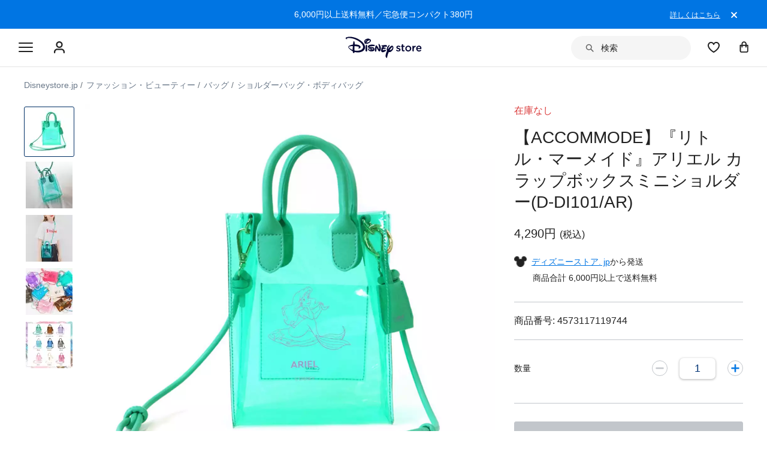

--- FILE ---
content_type: text/html; charset=utf-8
request_url: https://www.google.com/recaptcha/enterprise/anchor?ar=1&k=6LcouesZAAAAALxeHhjUhUValnF5VTl617kCTlpq&co=aHR0cHM6Ly9jZG4ucmVnaXN0ZXJkaXNuZXkuZ28uY29tOjQ0Mw..&hl=ja&v=PoyoqOPhxBO7pBk68S4YbpHZ&size=invisible&anchor-ms=20000&execute-ms=30000&cb=57akoed7b1l2
body_size: 48794
content:
<!DOCTYPE HTML><html dir="ltr" lang="ja"><head><meta http-equiv="Content-Type" content="text/html; charset=UTF-8">
<meta http-equiv="X-UA-Compatible" content="IE=edge">
<title>reCAPTCHA</title>
<style type="text/css">
/* cyrillic-ext */
@font-face {
  font-family: 'Roboto';
  font-style: normal;
  font-weight: 400;
  font-stretch: 100%;
  src: url(//fonts.gstatic.com/s/roboto/v48/KFO7CnqEu92Fr1ME7kSn66aGLdTylUAMa3GUBHMdazTgWw.woff2) format('woff2');
  unicode-range: U+0460-052F, U+1C80-1C8A, U+20B4, U+2DE0-2DFF, U+A640-A69F, U+FE2E-FE2F;
}
/* cyrillic */
@font-face {
  font-family: 'Roboto';
  font-style: normal;
  font-weight: 400;
  font-stretch: 100%;
  src: url(//fonts.gstatic.com/s/roboto/v48/KFO7CnqEu92Fr1ME7kSn66aGLdTylUAMa3iUBHMdazTgWw.woff2) format('woff2');
  unicode-range: U+0301, U+0400-045F, U+0490-0491, U+04B0-04B1, U+2116;
}
/* greek-ext */
@font-face {
  font-family: 'Roboto';
  font-style: normal;
  font-weight: 400;
  font-stretch: 100%;
  src: url(//fonts.gstatic.com/s/roboto/v48/KFO7CnqEu92Fr1ME7kSn66aGLdTylUAMa3CUBHMdazTgWw.woff2) format('woff2');
  unicode-range: U+1F00-1FFF;
}
/* greek */
@font-face {
  font-family: 'Roboto';
  font-style: normal;
  font-weight: 400;
  font-stretch: 100%;
  src: url(//fonts.gstatic.com/s/roboto/v48/KFO7CnqEu92Fr1ME7kSn66aGLdTylUAMa3-UBHMdazTgWw.woff2) format('woff2');
  unicode-range: U+0370-0377, U+037A-037F, U+0384-038A, U+038C, U+038E-03A1, U+03A3-03FF;
}
/* math */
@font-face {
  font-family: 'Roboto';
  font-style: normal;
  font-weight: 400;
  font-stretch: 100%;
  src: url(//fonts.gstatic.com/s/roboto/v48/KFO7CnqEu92Fr1ME7kSn66aGLdTylUAMawCUBHMdazTgWw.woff2) format('woff2');
  unicode-range: U+0302-0303, U+0305, U+0307-0308, U+0310, U+0312, U+0315, U+031A, U+0326-0327, U+032C, U+032F-0330, U+0332-0333, U+0338, U+033A, U+0346, U+034D, U+0391-03A1, U+03A3-03A9, U+03B1-03C9, U+03D1, U+03D5-03D6, U+03F0-03F1, U+03F4-03F5, U+2016-2017, U+2034-2038, U+203C, U+2040, U+2043, U+2047, U+2050, U+2057, U+205F, U+2070-2071, U+2074-208E, U+2090-209C, U+20D0-20DC, U+20E1, U+20E5-20EF, U+2100-2112, U+2114-2115, U+2117-2121, U+2123-214F, U+2190, U+2192, U+2194-21AE, U+21B0-21E5, U+21F1-21F2, U+21F4-2211, U+2213-2214, U+2216-22FF, U+2308-230B, U+2310, U+2319, U+231C-2321, U+2336-237A, U+237C, U+2395, U+239B-23B7, U+23D0, U+23DC-23E1, U+2474-2475, U+25AF, U+25B3, U+25B7, U+25BD, U+25C1, U+25CA, U+25CC, U+25FB, U+266D-266F, U+27C0-27FF, U+2900-2AFF, U+2B0E-2B11, U+2B30-2B4C, U+2BFE, U+3030, U+FF5B, U+FF5D, U+1D400-1D7FF, U+1EE00-1EEFF;
}
/* symbols */
@font-face {
  font-family: 'Roboto';
  font-style: normal;
  font-weight: 400;
  font-stretch: 100%;
  src: url(//fonts.gstatic.com/s/roboto/v48/KFO7CnqEu92Fr1ME7kSn66aGLdTylUAMaxKUBHMdazTgWw.woff2) format('woff2');
  unicode-range: U+0001-000C, U+000E-001F, U+007F-009F, U+20DD-20E0, U+20E2-20E4, U+2150-218F, U+2190, U+2192, U+2194-2199, U+21AF, U+21E6-21F0, U+21F3, U+2218-2219, U+2299, U+22C4-22C6, U+2300-243F, U+2440-244A, U+2460-24FF, U+25A0-27BF, U+2800-28FF, U+2921-2922, U+2981, U+29BF, U+29EB, U+2B00-2BFF, U+4DC0-4DFF, U+FFF9-FFFB, U+10140-1018E, U+10190-1019C, U+101A0, U+101D0-101FD, U+102E0-102FB, U+10E60-10E7E, U+1D2C0-1D2D3, U+1D2E0-1D37F, U+1F000-1F0FF, U+1F100-1F1AD, U+1F1E6-1F1FF, U+1F30D-1F30F, U+1F315, U+1F31C, U+1F31E, U+1F320-1F32C, U+1F336, U+1F378, U+1F37D, U+1F382, U+1F393-1F39F, U+1F3A7-1F3A8, U+1F3AC-1F3AF, U+1F3C2, U+1F3C4-1F3C6, U+1F3CA-1F3CE, U+1F3D4-1F3E0, U+1F3ED, U+1F3F1-1F3F3, U+1F3F5-1F3F7, U+1F408, U+1F415, U+1F41F, U+1F426, U+1F43F, U+1F441-1F442, U+1F444, U+1F446-1F449, U+1F44C-1F44E, U+1F453, U+1F46A, U+1F47D, U+1F4A3, U+1F4B0, U+1F4B3, U+1F4B9, U+1F4BB, U+1F4BF, U+1F4C8-1F4CB, U+1F4D6, U+1F4DA, U+1F4DF, U+1F4E3-1F4E6, U+1F4EA-1F4ED, U+1F4F7, U+1F4F9-1F4FB, U+1F4FD-1F4FE, U+1F503, U+1F507-1F50B, U+1F50D, U+1F512-1F513, U+1F53E-1F54A, U+1F54F-1F5FA, U+1F610, U+1F650-1F67F, U+1F687, U+1F68D, U+1F691, U+1F694, U+1F698, U+1F6AD, U+1F6B2, U+1F6B9-1F6BA, U+1F6BC, U+1F6C6-1F6CF, U+1F6D3-1F6D7, U+1F6E0-1F6EA, U+1F6F0-1F6F3, U+1F6F7-1F6FC, U+1F700-1F7FF, U+1F800-1F80B, U+1F810-1F847, U+1F850-1F859, U+1F860-1F887, U+1F890-1F8AD, U+1F8B0-1F8BB, U+1F8C0-1F8C1, U+1F900-1F90B, U+1F93B, U+1F946, U+1F984, U+1F996, U+1F9E9, U+1FA00-1FA6F, U+1FA70-1FA7C, U+1FA80-1FA89, U+1FA8F-1FAC6, U+1FACE-1FADC, U+1FADF-1FAE9, U+1FAF0-1FAF8, U+1FB00-1FBFF;
}
/* vietnamese */
@font-face {
  font-family: 'Roboto';
  font-style: normal;
  font-weight: 400;
  font-stretch: 100%;
  src: url(//fonts.gstatic.com/s/roboto/v48/KFO7CnqEu92Fr1ME7kSn66aGLdTylUAMa3OUBHMdazTgWw.woff2) format('woff2');
  unicode-range: U+0102-0103, U+0110-0111, U+0128-0129, U+0168-0169, U+01A0-01A1, U+01AF-01B0, U+0300-0301, U+0303-0304, U+0308-0309, U+0323, U+0329, U+1EA0-1EF9, U+20AB;
}
/* latin-ext */
@font-face {
  font-family: 'Roboto';
  font-style: normal;
  font-weight: 400;
  font-stretch: 100%;
  src: url(//fonts.gstatic.com/s/roboto/v48/KFO7CnqEu92Fr1ME7kSn66aGLdTylUAMa3KUBHMdazTgWw.woff2) format('woff2');
  unicode-range: U+0100-02BA, U+02BD-02C5, U+02C7-02CC, U+02CE-02D7, U+02DD-02FF, U+0304, U+0308, U+0329, U+1D00-1DBF, U+1E00-1E9F, U+1EF2-1EFF, U+2020, U+20A0-20AB, U+20AD-20C0, U+2113, U+2C60-2C7F, U+A720-A7FF;
}
/* latin */
@font-face {
  font-family: 'Roboto';
  font-style: normal;
  font-weight: 400;
  font-stretch: 100%;
  src: url(//fonts.gstatic.com/s/roboto/v48/KFO7CnqEu92Fr1ME7kSn66aGLdTylUAMa3yUBHMdazQ.woff2) format('woff2');
  unicode-range: U+0000-00FF, U+0131, U+0152-0153, U+02BB-02BC, U+02C6, U+02DA, U+02DC, U+0304, U+0308, U+0329, U+2000-206F, U+20AC, U+2122, U+2191, U+2193, U+2212, U+2215, U+FEFF, U+FFFD;
}
/* cyrillic-ext */
@font-face {
  font-family: 'Roboto';
  font-style: normal;
  font-weight: 500;
  font-stretch: 100%;
  src: url(//fonts.gstatic.com/s/roboto/v48/KFO7CnqEu92Fr1ME7kSn66aGLdTylUAMa3GUBHMdazTgWw.woff2) format('woff2');
  unicode-range: U+0460-052F, U+1C80-1C8A, U+20B4, U+2DE0-2DFF, U+A640-A69F, U+FE2E-FE2F;
}
/* cyrillic */
@font-face {
  font-family: 'Roboto';
  font-style: normal;
  font-weight: 500;
  font-stretch: 100%;
  src: url(//fonts.gstatic.com/s/roboto/v48/KFO7CnqEu92Fr1ME7kSn66aGLdTylUAMa3iUBHMdazTgWw.woff2) format('woff2');
  unicode-range: U+0301, U+0400-045F, U+0490-0491, U+04B0-04B1, U+2116;
}
/* greek-ext */
@font-face {
  font-family: 'Roboto';
  font-style: normal;
  font-weight: 500;
  font-stretch: 100%;
  src: url(//fonts.gstatic.com/s/roboto/v48/KFO7CnqEu92Fr1ME7kSn66aGLdTylUAMa3CUBHMdazTgWw.woff2) format('woff2');
  unicode-range: U+1F00-1FFF;
}
/* greek */
@font-face {
  font-family: 'Roboto';
  font-style: normal;
  font-weight: 500;
  font-stretch: 100%;
  src: url(//fonts.gstatic.com/s/roboto/v48/KFO7CnqEu92Fr1ME7kSn66aGLdTylUAMa3-UBHMdazTgWw.woff2) format('woff2');
  unicode-range: U+0370-0377, U+037A-037F, U+0384-038A, U+038C, U+038E-03A1, U+03A3-03FF;
}
/* math */
@font-face {
  font-family: 'Roboto';
  font-style: normal;
  font-weight: 500;
  font-stretch: 100%;
  src: url(//fonts.gstatic.com/s/roboto/v48/KFO7CnqEu92Fr1ME7kSn66aGLdTylUAMawCUBHMdazTgWw.woff2) format('woff2');
  unicode-range: U+0302-0303, U+0305, U+0307-0308, U+0310, U+0312, U+0315, U+031A, U+0326-0327, U+032C, U+032F-0330, U+0332-0333, U+0338, U+033A, U+0346, U+034D, U+0391-03A1, U+03A3-03A9, U+03B1-03C9, U+03D1, U+03D5-03D6, U+03F0-03F1, U+03F4-03F5, U+2016-2017, U+2034-2038, U+203C, U+2040, U+2043, U+2047, U+2050, U+2057, U+205F, U+2070-2071, U+2074-208E, U+2090-209C, U+20D0-20DC, U+20E1, U+20E5-20EF, U+2100-2112, U+2114-2115, U+2117-2121, U+2123-214F, U+2190, U+2192, U+2194-21AE, U+21B0-21E5, U+21F1-21F2, U+21F4-2211, U+2213-2214, U+2216-22FF, U+2308-230B, U+2310, U+2319, U+231C-2321, U+2336-237A, U+237C, U+2395, U+239B-23B7, U+23D0, U+23DC-23E1, U+2474-2475, U+25AF, U+25B3, U+25B7, U+25BD, U+25C1, U+25CA, U+25CC, U+25FB, U+266D-266F, U+27C0-27FF, U+2900-2AFF, U+2B0E-2B11, U+2B30-2B4C, U+2BFE, U+3030, U+FF5B, U+FF5D, U+1D400-1D7FF, U+1EE00-1EEFF;
}
/* symbols */
@font-face {
  font-family: 'Roboto';
  font-style: normal;
  font-weight: 500;
  font-stretch: 100%;
  src: url(//fonts.gstatic.com/s/roboto/v48/KFO7CnqEu92Fr1ME7kSn66aGLdTylUAMaxKUBHMdazTgWw.woff2) format('woff2');
  unicode-range: U+0001-000C, U+000E-001F, U+007F-009F, U+20DD-20E0, U+20E2-20E4, U+2150-218F, U+2190, U+2192, U+2194-2199, U+21AF, U+21E6-21F0, U+21F3, U+2218-2219, U+2299, U+22C4-22C6, U+2300-243F, U+2440-244A, U+2460-24FF, U+25A0-27BF, U+2800-28FF, U+2921-2922, U+2981, U+29BF, U+29EB, U+2B00-2BFF, U+4DC0-4DFF, U+FFF9-FFFB, U+10140-1018E, U+10190-1019C, U+101A0, U+101D0-101FD, U+102E0-102FB, U+10E60-10E7E, U+1D2C0-1D2D3, U+1D2E0-1D37F, U+1F000-1F0FF, U+1F100-1F1AD, U+1F1E6-1F1FF, U+1F30D-1F30F, U+1F315, U+1F31C, U+1F31E, U+1F320-1F32C, U+1F336, U+1F378, U+1F37D, U+1F382, U+1F393-1F39F, U+1F3A7-1F3A8, U+1F3AC-1F3AF, U+1F3C2, U+1F3C4-1F3C6, U+1F3CA-1F3CE, U+1F3D4-1F3E0, U+1F3ED, U+1F3F1-1F3F3, U+1F3F5-1F3F7, U+1F408, U+1F415, U+1F41F, U+1F426, U+1F43F, U+1F441-1F442, U+1F444, U+1F446-1F449, U+1F44C-1F44E, U+1F453, U+1F46A, U+1F47D, U+1F4A3, U+1F4B0, U+1F4B3, U+1F4B9, U+1F4BB, U+1F4BF, U+1F4C8-1F4CB, U+1F4D6, U+1F4DA, U+1F4DF, U+1F4E3-1F4E6, U+1F4EA-1F4ED, U+1F4F7, U+1F4F9-1F4FB, U+1F4FD-1F4FE, U+1F503, U+1F507-1F50B, U+1F50D, U+1F512-1F513, U+1F53E-1F54A, U+1F54F-1F5FA, U+1F610, U+1F650-1F67F, U+1F687, U+1F68D, U+1F691, U+1F694, U+1F698, U+1F6AD, U+1F6B2, U+1F6B9-1F6BA, U+1F6BC, U+1F6C6-1F6CF, U+1F6D3-1F6D7, U+1F6E0-1F6EA, U+1F6F0-1F6F3, U+1F6F7-1F6FC, U+1F700-1F7FF, U+1F800-1F80B, U+1F810-1F847, U+1F850-1F859, U+1F860-1F887, U+1F890-1F8AD, U+1F8B0-1F8BB, U+1F8C0-1F8C1, U+1F900-1F90B, U+1F93B, U+1F946, U+1F984, U+1F996, U+1F9E9, U+1FA00-1FA6F, U+1FA70-1FA7C, U+1FA80-1FA89, U+1FA8F-1FAC6, U+1FACE-1FADC, U+1FADF-1FAE9, U+1FAF0-1FAF8, U+1FB00-1FBFF;
}
/* vietnamese */
@font-face {
  font-family: 'Roboto';
  font-style: normal;
  font-weight: 500;
  font-stretch: 100%;
  src: url(//fonts.gstatic.com/s/roboto/v48/KFO7CnqEu92Fr1ME7kSn66aGLdTylUAMa3OUBHMdazTgWw.woff2) format('woff2');
  unicode-range: U+0102-0103, U+0110-0111, U+0128-0129, U+0168-0169, U+01A0-01A1, U+01AF-01B0, U+0300-0301, U+0303-0304, U+0308-0309, U+0323, U+0329, U+1EA0-1EF9, U+20AB;
}
/* latin-ext */
@font-face {
  font-family: 'Roboto';
  font-style: normal;
  font-weight: 500;
  font-stretch: 100%;
  src: url(//fonts.gstatic.com/s/roboto/v48/KFO7CnqEu92Fr1ME7kSn66aGLdTylUAMa3KUBHMdazTgWw.woff2) format('woff2');
  unicode-range: U+0100-02BA, U+02BD-02C5, U+02C7-02CC, U+02CE-02D7, U+02DD-02FF, U+0304, U+0308, U+0329, U+1D00-1DBF, U+1E00-1E9F, U+1EF2-1EFF, U+2020, U+20A0-20AB, U+20AD-20C0, U+2113, U+2C60-2C7F, U+A720-A7FF;
}
/* latin */
@font-face {
  font-family: 'Roboto';
  font-style: normal;
  font-weight: 500;
  font-stretch: 100%;
  src: url(//fonts.gstatic.com/s/roboto/v48/KFO7CnqEu92Fr1ME7kSn66aGLdTylUAMa3yUBHMdazQ.woff2) format('woff2');
  unicode-range: U+0000-00FF, U+0131, U+0152-0153, U+02BB-02BC, U+02C6, U+02DA, U+02DC, U+0304, U+0308, U+0329, U+2000-206F, U+20AC, U+2122, U+2191, U+2193, U+2212, U+2215, U+FEFF, U+FFFD;
}
/* cyrillic-ext */
@font-face {
  font-family: 'Roboto';
  font-style: normal;
  font-weight: 900;
  font-stretch: 100%;
  src: url(//fonts.gstatic.com/s/roboto/v48/KFO7CnqEu92Fr1ME7kSn66aGLdTylUAMa3GUBHMdazTgWw.woff2) format('woff2');
  unicode-range: U+0460-052F, U+1C80-1C8A, U+20B4, U+2DE0-2DFF, U+A640-A69F, U+FE2E-FE2F;
}
/* cyrillic */
@font-face {
  font-family: 'Roboto';
  font-style: normal;
  font-weight: 900;
  font-stretch: 100%;
  src: url(//fonts.gstatic.com/s/roboto/v48/KFO7CnqEu92Fr1ME7kSn66aGLdTylUAMa3iUBHMdazTgWw.woff2) format('woff2');
  unicode-range: U+0301, U+0400-045F, U+0490-0491, U+04B0-04B1, U+2116;
}
/* greek-ext */
@font-face {
  font-family: 'Roboto';
  font-style: normal;
  font-weight: 900;
  font-stretch: 100%;
  src: url(//fonts.gstatic.com/s/roboto/v48/KFO7CnqEu92Fr1ME7kSn66aGLdTylUAMa3CUBHMdazTgWw.woff2) format('woff2');
  unicode-range: U+1F00-1FFF;
}
/* greek */
@font-face {
  font-family: 'Roboto';
  font-style: normal;
  font-weight: 900;
  font-stretch: 100%;
  src: url(//fonts.gstatic.com/s/roboto/v48/KFO7CnqEu92Fr1ME7kSn66aGLdTylUAMa3-UBHMdazTgWw.woff2) format('woff2');
  unicode-range: U+0370-0377, U+037A-037F, U+0384-038A, U+038C, U+038E-03A1, U+03A3-03FF;
}
/* math */
@font-face {
  font-family: 'Roboto';
  font-style: normal;
  font-weight: 900;
  font-stretch: 100%;
  src: url(//fonts.gstatic.com/s/roboto/v48/KFO7CnqEu92Fr1ME7kSn66aGLdTylUAMawCUBHMdazTgWw.woff2) format('woff2');
  unicode-range: U+0302-0303, U+0305, U+0307-0308, U+0310, U+0312, U+0315, U+031A, U+0326-0327, U+032C, U+032F-0330, U+0332-0333, U+0338, U+033A, U+0346, U+034D, U+0391-03A1, U+03A3-03A9, U+03B1-03C9, U+03D1, U+03D5-03D6, U+03F0-03F1, U+03F4-03F5, U+2016-2017, U+2034-2038, U+203C, U+2040, U+2043, U+2047, U+2050, U+2057, U+205F, U+2070-2071, U+2074-208E, U+2090-209C, U+20D0-20DC, U+20E1, U+20E5-20EF, U+2100-2112, U+2114-2115, U+2117-2121, U+2123-214F, U+2190, U+2192, U+2194-21AE, U+21B0-21E5, U+21F1-21F2, U+21F4-2211, U+2213-2214, U+2216-22FF, U+2308-230B, U+2310, U+2319, U+231C-2321, U+2336-237A, U+237C, U+2395, U+239B-23B7, U+23D0, U+23DC-23E1, U+2474-2475, U+25AF, U+25B3, U+25B7, U+25BD, U+25C1, U+25CA, U+25CC, U+25FB, U+266D-266F, U+27C0-27FF, U+2900-2AFF, U+2B0E-2B11, U+2B30-2B4C, U+2BFE, U+3030, U+FF5B, U+FF5D, U+1D400-1D7FF, U+1EE00-1EEFF;
}
/* symbols */
@font-face {
  font-family: 'Roboto';
  font-style: normal;
  font-weight: 900;
  font-stretch: 100%;
  src: url(//fonts.gstatic.com/s/roboto/v48/KFO7CnqEu92Fr1ME7kSn66aGLdTylUAMaxKUBHMdazTgWw.woff2) format('woff2');
  unicode-range: U+0001-000C, U+000E-001F, U+007F-009F, U+20DD-20E0, U+20E2-20E4, U+2150-218F, U+2190, U+2192, U+2194-2199, U+21AF, U+21E6-21F0, U+21F3, U+2218-2219, U+2299, U+22C4-22C6, U+2300-243F, U+2440-244A, U+2460-24FF, U+25A0-27BF, U+2800-28FF, U+2921-2922, U+2981, U+29BF, U+29EB, U+2B00-2BFF, U+4DC0-4DFF, U+FFF9-FFFB, U+10140-1018E, U+10190-1019C, U+101A0, U+101D0-101FD, U+102E0-102FB, U+10E60-10E7E, U+1D2C0-1D2D3, U+1D2E0-1D37F, U+1F000-1F0FF, U+1F100-1F1AD, U+1F1E6-1F1FF, U+1F30D-1F30F, U+1F315, U+1F31C, U+1F31E, U+1F320-1F32C, U+1F336, U+1F378, U+1F37D, U+1F382, U+1F393-1F39F, U+1F3A7-1F3A8, U+1F3AC-1F3AF, U+1F3C2, U+1F3C4-1F3C6, U+1F3CA-1F3CE, U+1F3D4-1F3E0, U+1F3ED, U+1F3F1-1F3F3, U+1F3F5-1F3F7, U+1F408, U+1F415, U+1F41F, U+1F426, U+1F43F, U+1F441-1F442, U+1F444, U+1F446-1F449, U+1F44C-1F44E, U+1F453, U+1F46A, U+1F47D, U+1F4A3, U+1F4B0, U+1F4B3, U+1F4B9, U+1F4BB, U+1F4BF, U+1F4C8-1F4CB, U+1F4D6, U+1F4DA, U+1F4DF, U+1F4E3-1F4E6, U+1F4EA-1F4ED, U+1F4F7, U+1F4F9-1F4FB, U+1F4FD-1F4FE, U+1F503, U+1F507-1F50B, U+1F50D, U+1F512-1F513, U+1F53E-1F54A, U+1F54F-1F5FA, U+1F610, U+1F650-1F67F, U+1F687, U+1F68D, U+1F691, U+1F694, U+1F698, U+1F6AD, U+1F6B2, U+1F6B9-1F6BA, U+1F6BC, U+1F6C6-1F6CF, U+1F6D3-1F6D7, U+1F6E0-1F6EA, U+1F6F0-1F6F3, U+1F6F7-1F6FC, U+1F700-1F7FF, U+1F800-1F80B, U+1F810-1F847, U+1F850-1F859, U+1F860-1F887, U+1F890-1F8AD, U+1F8B0-1F8BB, U+1F8C0-1F8C1, U+1F900-1F90B, U+1F93B, U+1F946, U+1F984, U+1F996, U+1F9E9, U+1FA00-1FA6F, U+1FA70-1FA7C, U+1FA80-1FA89, U+1FA8F-1FAC6, U+1FACE-1FADC, U+1FADF-1FAE9, U+1FAF0-1FAF8, U+1FB00-1FBFF;
}
/* vietnamese */
@font-face {
  font-family: 'Roboto';
  font-style: normal;
  font-weight: 900;
  font-stretch: 100%;
  src: url(//fonts.gstatic.com/s/roboto/v48/KFO7CnqEu92Fr1ME7kSn66aGLdTylUAMa3OUBHMdazTgWw.woff2) format('woff2');
  unicode-range: U+0102-0103, U+0110-0111, U+0128-0129, U+0168-0169, U+01A0-01A1, U+01AF-01B0, U+0300-0301, U+0303-0304, U+0308-0309, U+0323, U+0329, U+1EA0-1EF9, U+20AB;
}
/* latin-ext */
@font-face {
  font-family: 'Roboto';
  font-style: normal;
  font-weight: 900;
  font-stretch: 100%;
  src: url(//fonts.gstatic.com/s/roboto/v48/KFO7CnqEu92Fr1ME7kSn66aGLdTylUAMa3KUBHMdazTgWw.woff2) format('woff2');
  unicode-range: U+0100-02BA, U+02BD-02C5, U+02C7-02CC, U+02CE-02D7, U+02DD-02FF, U+0304, U+0308, U+0329, U+1D00-1DBF, U+1E00-1E9F, U+1EF2-1EFF, U+2020, U+20A0-20AB, U+20AD-20C0, U+2113, U+2C60-2C7F, U+A720-A7FF;
}
/* latin */
@font-face {
  font-family: 'Roboto';
  font-style: normal;
  font-weight: 900;
  font-stretch: 100%;
  src: url(//fonts.gstatic.com/s/roboto/v48/KFO7CnqEu92Fr1ME7kSn66aGLdTylUAMa3yUBHMdazQ.woff2) format('woff2');
  unicode-range: U+0000-00FF, U+0131, U+0152-0153, U+02BB-02BC, U+02C6, U+02DA, U+02DC, U+0304, U+0308, U+0329, U+2000-206F, U+20AC, U+2122, U+2191, U+2193, U+2212, U+2215, U+FEFF, U+FFFD;
}

</style>
<link rel="stylesheet" type="text/css" href="https://www.gstatic.com/recaptcha/releases/PoyoqOPhxBO7pBk68S4YbpHZ/styles__ltr.css">
<script nonce="beObRg7tBxiAr46zUZk4bQ" type="text/javascript">window['__recaptcha_api'] = 'https://www.google.com/recaptcha/enterprise/';</script>
<script type="text/javascript" src="https://www.gstatic.com/recaptcha/releases/PoyoqOPhxBO7pBk68S4YbpHZ/recaptcha__ja.js" nonce="beObRg7tBxiAr46zUZk4bQ">
      
    </script></head>
<body><div id="rc-anchor-alert" class="rc-anchor-alert"></div>
<input type="hidden" id="recaptcha-token" value="[base64]">
<script type="text/javascript" nonce="beObRg7tBxiAr46zUZk4bQ">
      recaptcha.anchor.Main.init("[\x22ainput\x22,[\x22bgdata\x22,\x22\x22,\[base64]/[base64]/[base64]/[base64]/[base64]/[base64]/[base64]/[base64]/[base64]/[base64]\\u003d\x22,\[base64]\\u003d\x22,\x22JsOaw5bDlDvCiEcTw44nwqBqfcObwrLClsObYSthADzDnTh2wp3DosKow4tAd3fDuXQ8w5JMb8O/wpTCllUAw6tIccOSwpwhwpo0WRhPwpYdHhkfAxXCmsO1w5ANw4XCjlRpFsK6acK4wqlVDjrCqSYMw5wBBcOnwrxtBE/DhMOPwoEufmArwrvCl2wpB0cXwqBqWMKNS8OcF3xFSMOqDTzDjE3CmyckFx5FW8O9w6zCtUdSw6Y4CnMAwr13b2vCvAXCo8OedFFpeMOQDcO4wpMiwqbCg8KEZGBbw4LCnFx4wrkdKMO5TAwwNlZgWsKLw6/Ds8OowqHCvsOMwpN+wrB3bT7DkMK2WG7CuxgYwppPWMOfwpPCu8Ktw4zDq8OYw6V9wrArw5zDvsK+A8KJwpPDkHhPQEvCqsOrw61Xw70Qw487wpvCnQM3ajFpJWhmb8OZJcOtCsKCwq/CmsKETMO2w71jwq5Tw5gnEy/Cnz87ey3DijfCmcKmw5rCvVlhQsOcw43CvsK6YMODw4DCiGpMw5bDlUstw6p4GsKNIx3CiFFgWsOdCsK/AsKVw5kawpouWsOJw7vCl8O6Y1fDo8K5w7PCl8Kdw5NywosCfXgtwoDDjE5aE8KRcMK9ecOZw4wXeBLCv1lfNU9HwoPCocKYw6hOZMK6LQhsCV0fS8OwAy0YE8Olc8OcP2Y5a8Kdw4/Ch8Oewq3CmcKuQT3CtcKAwrDCsjQ4w55xwojDrzHDomfDrsOCw6DCl30rdmB0wr9/[base64]/wrnDkzXCqTHDjQTCssOvwonCjsOwRTspf8OBw77DsMOnw53Cj8O0IG3CkEnDkcORUsKdw5FDwq/Cg8OPwrBOw7BdWyMXw7nCrMOQE8OGw75WwpLDmXXCiQvCtsOXw6/DvcOQS8KmwqI6wo7CtcOgwoBNwqXDuCbDhCzDsmIzwqrCnmTCkChyWMKhUMOlw5BYw5PDhsOgccKGFlF/dMO/w6rDjsOxw47DucKXw6rCm8OiBMK8VTHCtXTDlcO9wpTCk8Olw5rCrMKJE8Oww7gTTmlkEUDDpsOCHcOQwrxBw5Iaw6vDkcKqw7cawobDrcKFWMO4w55xw6QEBcOgXSDCj2/[base64]/DsRXDkhjDgV8wLhDDrsOtwrR4HUjDgFNfGn8qwqZAw47Cg01dfMOlw49UXsKYShAXw7MaesKZw5sIwppXPkRDaMOUwrNpQmzDn8KQKMOJw4INC8OfwrU4ajXDg3jCqTXDmybDuFlmw4IhfcOnwptrw6B1QEvCvcO+JcK3wrrDsnfDnCFMwq/DlFLDlXjCn8ORw5TCgg8WU13DkMOdwpVww4pMI8K0CWbChMKZwoLDpBUnAXfCgcO2w7Y3MnfCh8OIwoxxw5DDgMO0UXRLdcKtw6B2wpTDjsOCFsKhw5PCh8K6w51tTXlNwrLCtALCmsOHwo/Cl8O4AMOmwp3Chgdqw7LChlAlwrPDjFkuwqktwq3DvGMNw6wewp7Cr8OrQxPDkUvCuCnChi08w6/ChEnDhiLDgG/CgcKfw7PCvUYXecOvwoDDhy9YwovCggPDoDzDg8KAUsKzMFrCpMO1w4fDlnjDuzElwrVGwrjCsMOtEsKecsO8e8Otwp1yw5ZpwqMXwqYqw7LDkArDrsKvwpzDp8O9w6zDqcOGw6V6DBPDilJdw4koGcO2wqlTfMObeRl9w6QMwr5JwrfDs3DDgw/[base64]/[base64]/DpsKXw4pgccKHNG7CkAE8w7nDg8O9YcKEwqpVLsOlwpBceMOtw48yJ8KWFcOfTB5rwpLDgijDh8OeDsKGwpHCmsOWwq1Hw6fCjUjCr8Ogw67CmHDDhcKEwoZBw73DohVyw4l4LVrDs8K0wrLCiRU+Q8K4TsKRJDBqAWnDq8Kjw47CqsKewpRbwqXDtcOaajgewp/Cm0/CqsK7wpw/P8Kuwq3DsMKtFijDgsKscF/CoxY2wqHDiwMKw61fwrwUw74aw4rDn8O7EcKbw7lyRTQEcsObw65mwpUYUytjNSjDtH7Cg0NUwp7DpBJnMX0Xw69tw73Dm8OfBsKBw77CqsKzKMObOcOIwoAqw4jCrnVYwp5jwrxBAMOrw6XCusOdT3DCj8Opwo1wEsO3wpzCiMK3NMOxwoFNUB/Ck2w3w5HCohrDm8OQKcOsCzJBw6bCiiU1woVxaMKFFHXDhcKMw5EGw5zCjMK0WsOZw7EyCcKzDMOZw4I8w7Z3w6bCqcOMwocvw4bCuMKvwpfDr8K4FcOXw5IFbntsQMO9a0TCoGHCoQPDisK4S30uwrxNw7YNw6vDlylCw6rCmsKfwqkiHsOVwr/DsTsgwpphQEHCpU46w7ZnPTZSXQvDoRxLJRpqw4hMw7Jkw77CicOfw6TDuWTDo212w63CtV1LVBfClsOXcUYQw7dhRA/CvcOkwpPDuWXDjsKgw7J8w7TCtsOXE8KKw7wSw6bDn8OxaMKSJMKqw4PCnD3CgMOzfcKswo9Sw4U0XcOgw7suwpEvw6HDvw/Dgm/DtCVBa8K4asKiFsKLw74hUW0uBcKLcW7CmStiI8KpwqQ9GjYkw6/DqGnDmcOIcsOQw5nCtlDDo8KQw5vCrE43w7XCnWbDpcOZw7EoTMKdacOxw6/CqW5tCcKdw4YkAMOdwplvwoJ/FxJ1wqHCisONwpMxT8O0woLCjW5lXsOxw7cCHcKxwpd5LcOTwrrCtkvCscOEHcOXBFXDix5Kw7TDpnLCq30rw7x/QwBtaBgBw7NgWzVKw4PDqAsOH8ObS8OnVlxvNkHCtsKOwpcQwofDoztDwrrDsyQoM8K/DMOjYnbDrTDDp8KVQsOYw6rDo8O8XMKVcMK1aB0Yw6kvwqDCp3kSK8K6wpZvw57Cp8KOTAzDl8Omw6pdFWbDhzppwrjCgkvDkMKkecOKLMOKWsO7KAfDsEAnG8KJa8OQwrTDh1JkM8OHw6JAG1/CpMODwqPCgMO7Gmkwwo/ClHnCpRY1wpd3w6Zbwo/DgSNww4FdwpxNw5/CqMKywr17NCdyBVMiM3vCum7CncObwrJVw6tKC8KYw41gWR1bw5wAw7DDmcKDwrJTNHHDisKbCcKeTcKhw53CqsOvF2vDoCENFMK9YsObwqbDuX4kFhc0OMO0WMK7WMKFwoR0wo3Cj8KyNwTCtMKUwoFpwrBRw7LClmpPw69bRx81w4DCth0xPUVfw6TCmXQXeW/Dl8OgVT7DpsOpwpJGw51UVsODUAVmW8OOHXl9w4J4wrhzw5bDisOuw4AmOSNowqRwKMOtwqbCkn5oDhtXwrcjCW/CvcKLwoVZwoogwrLDpcKWw5sIwpBPwrjDssKbw5fCmGDDkcKGKw9FAldvwrNTwpRrAMOLw47DowYZY0nChcK7w6dew68lYMKUwrgxIlzDgAtpwq9wwqPCgBfChS0dw5vCvETChRTDusOFw4gHbRw/w7JgPMKvccKYw47Cr0PCvAzCrj/DlsKuw5DDnsKQS8OqCsO3w69fwpIeDkFHesKYT8OYwogIYmB/FnAvfcKNE058XSDDssKhwqBxwrwqCE7DosOiPsO/JMKmw4LDicKqHDZCw7XCtxV0w45PScKgW8K1w5DDonbDrMOxf8Kuw7IbYzHCoMOjw7Z5wpIBw7jCvMKIEcKrVXZiTsKowrPDpcOywpMAMMO9wr/CjMKPanhaTcKSw4oEwrQ/[base64]/[base64]/O8KmwqggwovDj3giVSxsDwfCjhJqV8KOwr0Zw4ArwoRswozCmsO9w6pOTk0sF8Kow7ZsdsOZI8OdBUXDoEEwwo7Dh3/DlMKlX3zDvsOgw5/Dslk4wrfDmcKcUMOcwrDDu0pbcAXCocOXwrrCvMKuCy5ZfEkKbcKvw6jCvMKmw7jCrnXDmzDDmMK0w7fDoRJLH8KvacOac00Ve8OVwrsgwr4dUWvDncOgRhp+csKlw67CtQI8w7xrLyJgeErCoWrCr8Klw5PDisK0HxHCkcKLw4/DisK/[base64]/w7ZKw4nCkcOawqbCuy8hw4s6worDmMOlI8Kbw6/Cr8KmEMO+NQ55w6VHwokHwqzDlyLDssOdKjc0w7PDh8KhXH4bw5bCkcOYw50qwoTDiMOYw4TDhnRkbQrDiSImwozDr8OeMTHCkcOQZ8K/OsOXwq7DjztqwrDCuWYeDlnDrcOMcCRxdQ1Xwq9aw7VMJsKwZ8KAay0sCyrDlcOVJQcew5I8w5FgT8KSCwwawq/DgRpzw6TCvUd6wr/[base64]/IVHCtcKgw7vCmQoEZ0bCpW/Dh2LDkMK2bFN0XsKUDMOYOG8VLzAtw4dCZxfCnTRxACJmIsORfzbClsOGwrzDkyofBcOySSTCkDfDncK/fzZiwpp3EVnCsnYVw5XDlRrDo8KMQinCiMOkw50wNMOwHcOgTHDCiTEswpXDgEnCv8Kzwq7DiMO5AFY/wrtSw7UFGsKfCcOlwrLCoWJww4vDqjFNw4HDmEXCvl4jwp4iVMOQRcKQw7g/NBHDiTAYcsOGKELCucK4w7RtwpBEw7ICwqPCl8OJwpDCulfDmSwcBsObEX5EdRHDjmRWw73CnlPCt8KTLDMqwo4nKWoDw6zCpsOVfWjCk05ycsONFMOECsOxZMKhwpktwqvDtDw/[base64]/DtcKMXGPDpsOvMsO5w49DFyoLcwPDj8OhXDzDtnQkLh8CIkjCvzbDrcK0F8OQPcKrdyTDozrCpGfDtElvwpUrA8OmecOJwr7CsmcXDVjCicKsOgl5w6ttwpo/wqgnGxpzwrQ/[base64]/[base64]/w4bDm8K0GBfCg8O/E8KZw4LDoGLDsMOkbMOoFhV2fSEgB8KcwrPCu13CuMO4A8O/w5nChj/Dg8OOwqAgwpcxw7IIOsKLMxLDgsKFw4bCosOHw5s3w7ErARzCtnMCGMOGw63CtDzDhcOIb8OeWMKPw44lw4LDngXDiQhZUsKNTsOEEHlyEsKqecKmwp0BMsOVc1TDt8Kww4jDkcK7bV/DgEFQQcKZLWTDusOVwo0gw4d7ZxEUQsK2B8Olw7zCjcOjw4LCv8OUw5vChVHDkcKcw5MBBjzDiGfCh8KVSsKUw7zDlnRrw6vDjxJWwrLDn2zCsxMOUMOwwq8Tw6pWwoPDoMO2w7zCg1xEdxvDqsOFRElLe8Kfw4wgEWnCj8OCwr/[base64]/DmXNPwptnXDELwr4qwq5cfA7CtCJsXcOjwowNwpPDtsOzCcK4R8OSw53DusOsAUwzwrbCkMKxwpIywpfDsEPCkMO+woZAwogbwo3DhsOlw5V8ZgXCoCoLwrsfwrTDlcO6wrsIHktVw45Jw4zDvC7CmsOcw6Y4woBPwpYaTcOewrPCvnY2wp4jFkg/w6fDpV7CjAhXwrpiw43CoE7DsyjCgcORwq1rBsOswrXCvw10Z8O7w7w0wqVtWcKfFMKfwqJNLR8ewrprwocKMndnw7siwpFwwrouwodWKjZbGAFuwooaAik/IcOmSHbDokV0Amdlw41BW8KRfnHDh3fDlnF1emnDp8KCwoxKdFDCsWnDiCvDpsK8PMOvd8Olwp8oIsKnOMORw7ggw7/DqTJ+w7YzI8OWw4PDl8KDfMKpY8Ohe03Cv8KvAcK1w4Jxw4oPCnk0KsKHwqvDvnbDhHnDkkrDlMOFwqhzw7BGwqDCtHBbVllbw5RkXhfCqw0/ZCfCj0rDs0BKWkM1AAzCvcOoJMKcRcOHw53DrybDl8KZD8Kbw6xFYsOYdlHCvsKANGR5A8ODJ2HDncOVaxfCosKiw4LDq8O4DsKiM8KOW199KgvDlsKyHRbCgMKYwr/Cn8O2QDjChAcRDcKGPUzCnMOGw6wrJMOPw65iKMKsFMKtw6rDkMK4wrXCisORw4xWYsKkwo8ybwgLwoXCpsO3GhBJZEk0wpAFwqIxI8KYKsOlw4oiDsOHwo8Nw6QmwpPDo2IYw71Qw4kOGHRLwr/[base64]/CpcOcw5bDn8KNCsOIw7PDoXrCssOuwpvCvUofJcKZwpN0w4NgwpBtwpNOwrIxwrwvWXU8R8KVA8KNwrJVWsKCw7rDrsKew7fCp8KbJ8K/[base64]/CjsOzQsKXASfDpzjChElbwpw1w6dDwpzDiDvDlsK1BUrCnsK2Q2jCpSLCjlpgw4nCn1w+wp1yw4rCtU11w4QxOsO2JsOTwo/Cj2Yaw67Dn8KYOsO4w4Jowropw5zCogNQYEjCn0fDrcKPw6LCgQHDj3g0NCALEsKkw6tCwpzDq8KRwpvDmFPCnSUhwrk6e8KXwpXDj8Knw4DChQcWw5hcEcK+wqfCmsOpWlUTwr0qBcOCeMKlw7IEeRzDqVlXw5/ClMKccV9RaHfCvcKqEcO3wqPDi8K/[base64]/CtsK8QkIXVsKHQsOXw53DrMOrNsKtw4gIb8KTwqVlS8Opw6TDhSFHw4nDvMKyT8Oiw6MUwqpnwpPCtcO5SsK1wqpKw5PDrsO0L07DtnlZw7bCt8OjYw/CnTLCpsKvSMOMOQTDpsKiacODHCIhwqscOcK9c3URwp0XeRo2wp8wwrhJDMKRKcOiw7FlTH/[base64]/McOFw54mcsKCwqEmYT/[base64]/DkcKHS8KHw5fCqMKXOR91w4LCinXDkBzDrXBjBcKmKHFMZsK8w53Ch8O7QhnCoV/CiC7CncOjw6Bawr1hdcOiw5jCr8O0w5N6w51aLcOVdXZEw7BwKBnDr8KLS8O9w4PDjVAMFC7DsifDlMKPw5DCgsOBwo/Dpgkhw7DDg2bCicO2w5Ywwq7Csh1oU8KHNMKUw4/[base64]/Cjj4lw6TDhw1swqE0w43CnSPDmE10B8ONwrRuZMO6WsOiLcKxwrJxw4PCtArDvMOlAkIUKQfDt1jCtXliwoVUacOXR1IkTcOdwrvCpk1cwrxCw6TCnwtsw6bCrko/REDDgMOPw5oSZcO0w7jCmcOowopZCH/DiGFOLnIZWsKhM2MFVXjCkcKceB8vPWJ3w5fDvsOUwovCrsK4WEc9fcKFwp4uw4MDw5jDmsK7HzTDpRl4c8OjXiDCocKtDD3DosO8DsKyw4dSwrDDlDnDklPCvz7CkGLDmW3Cp8K3OgM/[base64]/CpMKwaBkEVMO5NCfDkkbDjcO6Lj7Dq3cWBcKfwo/CrcKWUMOow6rCmgdpwr1CwrtLMSDChMOFCsK2wq11G05DExA5EcKtH3tbCX/DlwF7JAJHwqbCuwLCjMK+w7bCgcKWw7ozfy7Dl8ODwoIKahfCicObUDlcwrYqQnRbGMO/w6zDn8Kqw7FfwqkIQz7Cum9TGsKxw7ZbZcKfw6EQwrYuT8KQwqpwTQEgwqV/aMKhw6l3wpHCoMK1FFDCj8KsVx8/w6sSw6NDHQvCvcOPLHPDqB4aMDgqXiYXwoxwZjLDqw/DlcKPFw5LMcK9IMKiwpVmVibDpGzCjFoQw7UJaHDDhMOZwrzDji/DvcO4VMOMw4l+PxVUBBPDuxt+wr/[base64]/[base64]/CusOte1U8w43CvVHCnD3Cgm1VSjs+bQIrw7nCjMOowqEyw63CnMK+S3/[base64]/wqByQMOzWsKpPMKCO8K1wqbCh13Djzd6ZRbCicKdDDbDnMOUwoTDn8OTBXfDi8OzXXMBUAjCvU8cwq/DrsK1NMOaB8OUw4HDlF3CmHIAw7TDgMKHLCnDgVoUQgTCsUQRKB5OQV7CtUN+wqcawqwpdDtewoJOHsKTfsOKD8OUwq3CjcKFwr7CpnzCuDF3w69Rw4pACDfCmw/CgEkwOMOUw4kUHGPDi8ObSsKyCMKrHsKSLMOkwprDo0TClw7DukF/E8KwbsOIH8OCw6dMEzEsw7xyTRxuHMOnQgZOHcKURhwzwrTCgjMaFjxgCcKlwrwySnbCoMOQBMOwwqjDtx8mMMOPw5wld8KmPlwKwopvVTTDhcOzbsOnwrDCk0vDoBATw6xzZcKSwp/ChW5UVsOCwpNbAsOKwpMHw4zCkMKOHH3CjsKgdXjDrTAkw4AzSMKATcO6D8KMw5I1w5PCkD1Vw4syw74Ow4Uiwo1BX8KZZV9JwrlHwqdILA3CosOpw57CrSYvw50XUcOUw5bDvcKtcj9Qw5rCqFjCpCTDscK3ZQVNwr/CqUxDw6zChVkIWkjDn8KGwrQVwrDDkMOLw4F5w5cSJMO8w7DCr2HDnsORwp/CpsOKwptEw6woHSPDshl+wpJOw4tjGyzCmyl1IcO1VjIfRiHDs8KnwpDClkbDpcO+w5NbS8KqA8Kuwqo7w6nDjsK6X8OUw4A8w6dFw49HXSfDgjkZw40Vw7Mow6zDrcOcB8OEw5vDrg0/w7QZXsKhSQ7Cujtww4kLEFtWw53CkndyGsO6bsO7bsO0FsKlQFDDtwHDo8OaAcKoBRTCo1DCgcKoGcOdw6hSQ8KkacKVw7/ClMOywpVVS8OzwqTDvwnDmMO8w6PDtcO4IkYVHwLDs27DjC8rL8OQA1zDqsO3wqwKChdewp/CgMKUJjzCgCcAw4nCnBVXKcKhdMObw70XwqN/dSI4wqPCoS3CosK7CHkKeANaIH3CrMOaWyHDgijCh1k0QsObw73CvsKCKDFlwrYvwoHCqgs8fkvCjRQbw55Wwpl/MmUsL8O8wovCicKUw5lfw4nDq8KQDgDCpsObwrhtwrbCsV/[base64]/NFbDgzHCkcOuKsKXfcKmRsOqwqbCg3U4wqM+w6PDoW/DgcOyEsOvw4/DrcO2w5hVw4Fcw4IeDTfCocKRZcK/DcORdjrDmgnDhMOPwpLCrUwCw4pXw7PCvMK9wptSwpHCksK6d8KTXMKJH8KNb3PDv1ckwo7Ct28STwTCnsK1UHl/Y8KdMsKnwrJkHHbCjsKfNcKFKi/DuVvCisKjw5fCuWhfw6cdwoVAw7fDjQHCisOONz4lwpwawo3Ds8K2wpPCgcKiwp57wqzDqsKpw5TDi8OswpPDjgTChVx+JDs9worCgMONw40wZmI+ZB3DnH4SP8KZw708w5/DpMK/w6jDuMOMw78cw5MaEcOAwpYEw6d4IMO2wrTCpmbCm8O+w6jDqcKFPsKQdsOdwrd4P8OVfsOVTCrCtcOiwrLDqTnCs8KVwos6wr7Cp8KOw5jCsXZEwojDg8OAOsOlRsOsFMODHcO9wrNmwpjChsKfwp/Co8OZw4TDusOrc8O4w6cdw5FsMsOIw64jwqzDqANQQVxUw7hnwp4vKSl6HsOxwqbCrsO4w63Cvi7Dg10LIcOeZcO6Q8O0wqPCjsOmDjXCuVcIZxvCrcKxE8OWEj1YSMO1Rl7DhcO/WMK2wqTDscKxM8Kgw43CukbDrnfDqxnCmMONwpTDjcKEFjRPR1IWAi/[base64]/CoSseesObPAlUwrfCl8OJbHvCjMOuw593AsK1PcOLwpQQw6lfbMKfw7QdA11kUR9jZgXCjMKgF8K/MlrCqMKVLMKDGEUCwpLDusO3RsOSYx7DtMOYwoE7M8Kgw55Tw60hFRROMcO8KEfCpyTCnsOWHsOXBjDCscK2woJDwoB3wo/DuMOGwrHDhWkfw5AKwq9/dMK9MMKbWw4NeMKow5vCv3ssMiPDt8OiYjZ6BMKRVhhrwphVUHzDs8KLL8KncXbDoGrCkW4Ad8O0wr0cc1AjZmzDnsOdQELClcOzwqZZEcKhwonDgcOQTcOIQcKOwonCtMK5w4rDoRJww5XDjMKFYsKXQ8Kuc8KBJmLCim/Dt8KRJMKLL2UawoRRw6/CkhfDj2cNKMK3FCTCo3kewqkqFh3DhSzCq0zClFjDtsOHw4TDpMOpwpHDuznDqHDDlsOnwqpdGsKUw5k5w4/Cl01XwqZuHGvDtV7Du8OUwqwBInbDsSDDm8KGEXvDvk5BKlw5wroNCcKZw6jCs8Okf8ObFRFyWiwMwrNPw77Ch8OFJ31rWcOow7QDwrICQGhWWDfDscOJUTAScjbDi8Onw5/DulvCjcOXQTRPLQ7DtcOdCxbCrMO3w4rCjzfDrik3ccKrw4huwpLDpCN6w73DrH5UBcOuw79+w6V2w418JsKcaMKjMsOuY8KYwq8KwqZyw4gOUcOzCMOmEMOEw5vClsKgwr/CpB1Tw4HDtmweOsOEWsKwZMKVdMOLCTdyRsOswpbDgcO7wovChMKZeURlccKOfnZSwrrDs8Kowq3CgsK5JsOQDlx3ShMibGZSCcOtTsKRwqLCl8KIwrsowonCrsK+w4BRc8KNZ8OzU8KOw7R/w4TDl8OGwprDncK/wqRHKhDCognCnsKCdUfCpcOmw7DDqwjCvHrCu8Kaw55cL8OQC8Odw6/CgDHDqRVmwo/Ch8K5ZMObw6HDlMOew5d5HMOQw7TDsMODKMKswoBpTMKKah3ClMKMw7XCtwEaw6XDnsKFTH/DkVrCoMKqwoFuw446GsKQw5J2VsOYVTfCvsKDNBXClGjDpQ9rYsObTmPCl0vCjxvCrX/ChVbCnGNJb8KJUMKGwqHDm8K3w4fDoF7DgVPCjG7CnsO/w6UZNQ/[base64]/[base64]/Ct8KFw6/DpSIZw5HDl8OpDifChMKmw5rDpMOlwq/CpHXDucKOecOtE8KLwpfCqcKjw4bCkMKtw5PCvcK0wpRAJC0jwoHDnB3CsXkVZcOIIcOiwpbCmsOuw7EewqTCgMKdw58NYRFtKnVhwplrwpvDnsOyY8KJFBLCk8KPwrnDosOuCsOAdcKdMMKtfMK5RgvDuQfCvyjDi1LCh8OqPhLDl0jDsMKjw4Fywq/Dlg97woLDrsOcV8KaYERrQVM1w41qTcKcwr/[base64]/CuTtlJsO7AWjDs8KeZR7ChcKTCl1RwqFSwrwRZMKpw5rCjcOFBsOxXQcEw4rDncOzw68nK8KVwpwDw5TDrTxfe8OFMQbDkcO2byTDl2nDr3rCj8K0wqfCi8KYIhrCrsOfCwcBwpUIARR4w78baX7CnALDjhwuDcO6csKnw4rDu2vDmcOSw6PDinvDiV/[base64]/CqSUhw7TCmMKfUgJfw4ZxfMOLEMONw6FqGcOHEXpmbkBCwo8gNQTDkyrCu8OKc03DocOkwoXDhsKfCmMDwr3DlsOyw6vCs3/ChBgSJB50IMK3B8O3csK5YMKtwosUwp/CkcOoJ8KiUSvDqBgiwpo2VMKXwqLDssKcwrcrwrt5A2zDp1jCgwzDm0XCpxFnwoYBLBMVCiZuw74oAcKUw4rDpFzCnMKqD3nDnTPCpwnCrlNxd1sYXR8Xw4JEHcKWV8Otw61hVFTDsMOfw7vDsUbDq8OKHxRXJDTDoMKKwqI/w5ILwqfDikxMVsKpM8KddnTCtXI/wobDisOowr4qwr50ccOIw55Bw7YkwpECcsK/w6nDrcKoB8O1A2DCiS1HwoPCjgLDtsKMw6cLPcObw67ChDw0HUPDnzlmCVbDkGZuw7zCpcOYw7NtFDUTGMObwoHDg8OMT8K9w5kIwo4pYMOpw7o1T8K6KlQkb0hjwpLCl8O/woXCt8OaFzIywo8DfMKSKyjCgG3Cp8Kwwo0WT1wkwpJ6wrB7SsK6L8Otwqs9RmtNZxnCssOEXMOucMKCLMOaw4xjwqVUworDicO9w6oBfErCtcKAwowROzLCuMOYw4TChMKowrFfwooQUWzDhhrDtCXCoMOxw6rCrysvd8Khwo3DiUJDIR/CkwQgwqB6KsKMQUN/SHbCq0YHw40HwrPDjw3Cn3UbwpB6DHLCrmDCrMOfwq8cTUXDkcK6wonCu8Okw5pgScKhZi3DpsKNPDo3wqAxSz8xXcKEVMOXEH/[base64]/CkDtQwrlTwoPDmG3CuCjCtcO6DUnCiyHChVQQw6IDcXLDqcKNwoIyD8Oyw73DlFTCk1HCmwd6U8OOesK9c8OVAyMjGGJ/wrUyw5bDiC0rB8O8wpvDssKIwrBPUMKKGcOSw7U0w7MnAMKhwoDDuAbDuxjCr8OfTCvCqMKOH8KbwqPCq0o8F3/DqAjCssOXw4FQE8O5FMKUwptBw4wMa3nCj8OcZcKaaCMBw6XDvHJOw7o+cEbCmTpSw49QwpJfw7slTBrCggjCjcOXwqTCvcKHw4rCsV/CmcOBwoJEw7dNw5QvXcKSPMOSfsKMbX7Cr8KLwo/CkhnDssK5w5kow47Cii3CmcKMwrvCrsKDwozDg8OMbMK8EsKHURkiwrEMw7pQL13CpXXCmzHCg8K6wocCasOJCmguwr8yOcOlJlYKw6bCj8Kgw7fCvsKTwoA9HMOHw6LDl13CkMKMRsOibmrCjsO0b2fCosKkw4RQwo/CtsOKwoYpFhPClMKKZGQzw5LCsQpBw5jDtRRBIHU9w6Nrwp5yMsOkNX/CpmvDocOyw4rCtztBwqfDnsKjw6zDocOAYMOTBl/CkcKxw4fClsO4w4IXwpvCuQ5fblNOwoHDu8OnfFoyDsK+w5J9Wn/DtcOVMEjCiFJpwqZswqtcw40SMyN0wrzDisKUXGDDpDB0w7zCtBt5DcKgw4bCocOyw6clw5YpWsORJyjDoDrDihAcGMKywrwYw4XDmit5w5VsT8O2wqLCo8KILQTDiV9jwrrCvG9vwrZMSlfDpybCmMOQwoPCnmDDnRHDixFJJcKXwrzCr8Kww7zCqCA/w4LDmMOQcSnCj8Ogw4nCosOGCwsDwpTDkC41MUspw73DhcKAw5PDqx1OPE/[base64]/DokvDi8OVX8Oww4HCicKDwrrCisOPwqJ7SkQsPRQbRXgEaMOjwoPCminDpVsnwp9PwpbDgcK/w5Izw5HClsOeWSAaw4APQcKpcDnDuMK0CsKyOjhqw7vCgFLDqsKAUG8TEcOOwqTDpzwNwoDDmMO6w5taw4TCsQVxO8KYZMOgTUbDpMKsZ0p/w4c+RcOoDWfDu2YwwpMXwrcRwq1XXibDrxnDkFPDpxXCh23DucOsUCExK2YewpvDmjtow4DCnsKEwqMtwozCucOpXHorw5RCwoMLYMOSLFfCsGPDkcKuYlJNA3zDqcK5Z3zCjXYcw5ofw48zHSIzFmXCvMKYXnjCisK6S8K9bMOBwqxfXcOfVRw/wpPDt2zDvgoBw5sRE1tRw58zwq7Dmn3Dr20mOkNaw7vDhcKxwrIDwoUFbMK8wr0bw4/[base64]/ChhHCg8KUw43DqcORXMKFWyrDgxDCkzXDk8OBwrXDtcO4woNqwqA0wrbDk2bCucOswoLDm1HDhMKMFl14wrc+w4RNecK8wro6e8Kaw7DClSnDk37Dhg8mw4NawpPDog/CicKucMOUwprCuMKIw6k1ORTDkS5xwo9twpkAwoRswrpiLcKyTCHCqsKPw5/[base64]/CscKVZ3fCicKuHUzChsKeTMKVwo5+SzjCgsKXwqDDuMO2Y8Kcw7sww5F/JikeKl9Rw4XDu8OPRHlyGMO1w6PDhsOswqBAwq/Dl3ZWEsKsw7dgKR7CksKzw4bDi27DoSbDg8KIw5oLXgRswpUYw7TDscK7w5RZwqLCkSE1worCucORJ0J0wpN1w7AQw7suwoRxJMOpw7NjWm0aRUvCsVMyNHEdwr3CnGx5DlDDoRXDiMKrH8OxalfChVdcNcKrwqvCmTARw63Cky/Cr8OcfsK9N00VWsKPwpYSw7wENMOXXsOvNSPDssKaFW8qwpzCgVtTMMO7wqzCi8OVwpHDl8Kkw61dwoATwqFxw55rw4jCsnZFwoROH1/CmcOfbcOpwrdBwo/DuCFawqFBw6DDkgTDszzCpcOZwptHOcOUOcKSQz7ClsKNc8KSw51pw5rClzZxwqopFH7Diiwnwp8CADQedwHCvsOswrjCuMKEIx9dwrnDtWhgTcKrFhR/[base64]/CpBDCjMK2wo3CgR0yR8KoSk8mbMO0ecOOwpPDqsO7w6Izw4bClsOWTFPDsGZpwrvDi15XfsOhwp12w6DCmQbCnx51WT4fw57DjMODw5VGwqI/[base64]/DrgLCuFHDjVbDjsOKw4rDoMOCwoxxGMOCEyNeZ1o0HBjCsxvChjLCt1/[base64]/eMKcQRc2w71kw7x8dMKOVMOhPsOrXcOTw7J5w77Cl8Kzw6HCiXgkeMOzwoMRw6nCocK1wr80wotUNBNIbMO0w68/w4kDbgDDmVHDksODGRrDi8OkwrDCknrDrilSYhE8BUbCpmDClMKjWShCwpXDlsK6Lk0ENcOHCFUXw5N2w49yYcOAw4fCkAsjw5UhKETDpRbDucOmw743FMOQT8Kawq0YRSTCo8KWwoHDusOMw7vCt8KuIjrDtcK/[base64]/DiMKawrbCpRnDv8Kbw4EiwrrCusKiCn7CsTp5b8K+wr7CqMOUw5RZw4pLaMOXw4JXFcKpTMOHwrfDgDVSwq3Dq8OXCcKRwo1hWkYYwq8ww7zCvcOdw7jDpzzChMKnSxbDgMK1wr/DrUUQwpZqwrJtccKGw70RwrbCjyIqZwlbwo7DgmrCl1AkwrgPwojDocKhC8KNw6knw71xbcODw4tLwpwKw6HDo1DCscKOw7x/[base64]/CpMOvwop9GSU3Qg7DgnfCtMK5w6fDlMKQEMO6wp87w4TCqcOIf8O1ccKxMxxOwqhjd8Olw61nw6/CmQjCn8KFHsOIwqPCgXrCp2rCsMObP3FDwpFBQwbCqQ3DghrCtsOrUxBow4DDuU3ClMKEw7/DocKxcC4DWcKawozCu3PCssKpATwAwqAdwoPDgQDDjQViL8Oaw6nCssOpPUvDh8KXYzbDtsOVaCXCpMKYRFTCm30JM8KvGcOewpHClsOcw4DCtU7DgcKMwoNWfsOkwqdzwp/CtkLCvyPDocKdGVjClF/Dl8O1DH3CtsKgw6jCqlpmesO4ZBfDqcKNR8OLW8K8w4oGwrpxwqDCisKGwqnCk8OQwqYgwo7Ci8OZwr3Dq2XDkF90HgZOcy5cwpUAeMK7wqJ+w7nCl3oBPX3CjEoMw4YZwop/[base64]/CjXDDnMOJG1jCtcOeXWHDscK9w48IwpzCgyUHwo/Ct1jDji7DmMOIw7rCk20sw6PDv8K1woHDp1jCocKGw7LDhMOTV8KSAAwVA8OORk1rL109w6J0w4zDqT7CuHLDgsO1GgrDvxzCvcOKFcO8wq/CtsOqw4wTw6jDv2bCl2EwbWwew6fClUTDicOgwojCkMKjXsOLw5MMERdUw4EAJmcDJjR9A8O0fTHDhMKZZCAlwooZw6/[base64]/DicOSwqbCncKDRC7CisKOw6ptw6XChwQqK8K0w65pCzfDk8O0NcORBFDCiUMgUgdoOMOWb8KrwpwIF8OywofCkUpDw5vCvMOFw5LDt8KswprCt8KmQsKYQcO5w4huccKEw4t0M8O/w5PCh8KMZcKawoQCC8Opwp5lworDl8OTD8ODWwTDvVpwRcKmw7VOwrsqw7F3w4d8wp3CngYIUMKIBMOjwo1GwqTDmMOzUcOORXrCuMKKw5XCm8Krw71mGcKCw6bDjQgBX8Ktw6s6TkxxbMKcwrtPGxxGwpwmwqRBwqjDjsKMw5VEw4F9wonCmgYTfsKTw7/DlcKhwo3DlAbCvcKcN1YJw6QmKMKkwrBOMnPCnk/Cn2gSw6bDtwDDjQ/ChcKAfMKLw6IEwrfCnQrCsHLCuMKpLHHDt8O1XsKbw4HDjHRtPmrDscO8S2XCiTJKw7bDu8KQc23DisOHwpk8wrsHPsKLD8KnZSvCu3PCkRsBw7B2WVrCjsK/w4DCmcOlw57ChcOaw4AowqplwoDCpMKFwpDCgMOswpcZw5rCmiXDm2h4w7TDhcKsw7DDpMKrwoLDm8KTV27CkMKUd2YgE8KHDsKKEg3Cn8Krw7l3w5/CoMOOwprDlxRsEsKOH8Knwp/[base64]/CsF4Dey3DtlXCm8OuMms4w7E7wrfCr1kuXz0dE8OeMCbCn8KnOcODwolLa8OHw7wWw4/DrMOmw7AFw6Ezw4wWUcKGw4sQNFvCkA0HwpQgw5/[base64]/DlzgLW8KywpQjUcOPw7TClXXDs8Ojw7bCqF5HdQrDocK9aG/Dh1gEezHDrMKlwpXDkcO1w7DCvRHChcOHDUDCu8OMwrEQw67CpWtPw55dQ8KlZsOgwqnDisKyJXNpw6jChAAsLWF3a8KGwplUYcO0w7DCtG7DmQUtfMOPA0bCuMO5wo7DisKqwqfDuGBreAEJGSt/KMKVw7VbSXHDkcKbIcOZYDTCqAvCvD3Cq8OIw7HCvwvDncKywpXClcONG8OiLMOsPm/CqGM8acKaw7/DicKswr3Dv8KFw7wvwpJww57Du8KJR8KUwrHCgk/CoMKARFLDgMOawrscOhnCrMKPBMOOLMKUw5fCsMKnazXCoFfCucKew7QEwpdrw7Z5floWGiYvwr/CglrCqQ5OEWl9w44uIgV8DsK+CX0Ow4ASPBhcwpAlfcKuSsKndWbDkTrDiMOQw7vDnRzDosOmNUt1BE3CtMOkw7vCqMKCHsORD8OdwrPCsknDu8OHXmHChMO/[base64]/CuS8eccOiw7fDj8O7MsOTwrrDscK/fMOawr7CmyVTAUc6fBDDv8OrwrhtHcO6LyEJw5/CrlXCoEzDlwVaTMKzwo0NAcKpwoEvw6vDs8OfL27Dj8KOfWLCmETCucO6JMOOw6TCmlwWwqjCgMOFw5bDksK9wrDCjEd5OcO2P0pXw4HCuMKlwojDm8OLwqLDmMKBwpUhw6ZmUcKUw5DCvRwscmh7w4Rhe8OFwrzCosKWw5xJwpHCjcKTV8KfwoDCgMOOaV/CmcObwq0Gw4Etw4taZXgFwqd2YVQlO8KXR1jDgnwZPlALw7bDgcOhVcOPQMOTw78kw5tow6bDvcKgw67Cv8KWIlPCrn7Dg3ZpZR3DpcO8w6oFFShqw4PDmUFPw7bDkMKkCMKJw7VIwolzwpRowrlvw4fDpBjCtH/DnzHDm1/[base64]/DusOQJSRpAQhlwqRcwrIPTsOawodHYX3CicOlw4fCscK8NcObacKMw4LClMK/w4TDijHCncOhw5vDmsKqDWc3wpDDtMOOwqHDkjNlw7fDgMKDw53CjzsXw7wfI8KwYAPCpMK7w6koXMOpAWTDom1YN1h7SMKww58SMQbClDXCkT0zG3FaW2vDjcOvwoDCpFzCiT8OaAFgw7wDFnRswoDCnsKOwodrw7Zgw6/Dn8K6wrQuw5YcwqLDvTDCtCXDnsK3wqfDvw/Ci2TDnMOAwo4Jwp0Ww4BCa8Oow4zDpXYpUcKHw6YlXsO4EMO6asKWUg5AMcK2EsOmaFYGU3ZUwp5tw4bDi0UPaMKgWVEHwqFrN1vCukTDtsOfwo4XwpPCq8KBwpDDpFTDhkdlwronfcOdw4JXw5/[base64]/CnzhJMMO/wrMRRibDlsKhw5jDhsKUwrVnw7LCsW4yWcKZw7xpYRLDlsKGBMKlwrrDscKnTMO2b8KlwoNhYUorwrrDggUwSsOfwrjCmjgdOsKWwoFswpQYDG9Mwo9yYRwyw7x6wqVnUB5rwqbDocO1wpRKwqd0LVvDucOaIyrDm8KWJ8Ogwp7DmxM2XMK/[base64]/CsFZxA8OEw7dPG0bDtnRQw4sTw4ljBgzDlhIww7bDmcKewpZXEMKWw6UNVBPDlipBCUFFwrzChsOjT3EUw7rDrsKuwrnCjsOnB8Kpw5PDn8KOw7kmw6rDn8Oew5oxwo7CmcOEw5HDuEFmw4HCsjfDhMKuFRnCil/DnBLCoWJAUMKdYF7DsTYzw7FOw7kgwoDDln5Owpp0w7vCmcKLw71Uw57DrcK7PmpDL8KQKsOcNsKkwrPCp3jCgXnCtwUbwpnCrGzDqBALYsOWwqPCu8K9wr7DhMOww5nCusKaYcKBwqTClg/[base64]/[base64]/DplMAW0xJSMKAwoJtejpwcSA/wop0wo5wNFgEUcKjw7t7w7orRntjVWdfKTrCjsOVLWc0wpLCssKzC8KtCkbDr1/CqwgyTgHDgcKKQ8OOYMOSwpzCjmLDgjshwoTDpw3DosKdwr07RsOewq9Mwr9rwp7Dr8O6w6/[base64]/Dl8KswqZHwofDpMKAw6vDo8OYIAxawoVWw6MMJClGw65oNMOWIMOtwqp9w5NqwoXCs8KowoMSKcK6wrDCsMKQJEvDssK9RipOw4dyP0HCk8OrFMO/wqzDm8K/w4DDrgAGw4vCpcK/[base64]/[base64]/CgcKuFjFKOB87AELCgMKnwqgZw5XCssK5woIyGQEPKgM4JMO7AcOkw4lra8KkwqMWw6xhw7/DhkDDmETCkcK8ZWs+w5vChR9Rw4PChcKXwo8Jw7N5S8Kow7kPVcOEw6o0wonDg8OcdsONw7jDpMOoH8KFEcKlTMK0NCfCqCrDqRVUw7PCmmpYKFHCvsONMMODw6F4wpY0cMO4wq3DmcKefyXChQZ4wrfDkTnDmX0IwpNZw7TCt0EgcSYLw5/DhW9SwoPDosKIw7cgwoQnw6/Cs8K2MyoaKirClWp0dsObO8OhZUrDj8O3WlQlw4bCgcKOwqrDgCLDusOaamAzw5JXwp3DuRfCrsO0wo3DvcK7w6fDjsOowrl8b8OJMWRfw4RHelgyw4hhwpbDu8KYw4M3IcKOXMOlNMKGGUHCoVnDsT5+w7vCqsOTPVUccDnDiyAE\x22],null,[\x22conf\x22,null,\x226LcouesZAAAAALxeHhjUhUValnF5VTl617kCTlpq\x22,0,null,null,null,1,[16,21,125,63,73,95,87,41,43,42,83,102,105,109,121],[1017145,623],0,null,null,null,null,0,null,0,null,700,1,null,0,\[base64]/76lBhnEnQkZnOKMAhk\\u003d\x22,0,0,null,null,1,null,0,0,null,null,null,0],\x22https://cdn.registerdisney.go.com:443\x22,null,[3,1,1],null,null,null,1,3600,[\x22https://www.google.com/intl/ja/policies/privacy/\x22,\x22https://www.google.com/intl/ja/policies/terms/\x22],\x22CxFsj04Tu+YCgRFDXnxOllSmtilpMRg/uNpZvf2gGi8\\u003d\x22,1,0,null,1,1768752305161,0,0,[201,69,45],null,[199,217],\x22RC-tDvfiNAkq3kG1A\x22,null,null,null,null,null,\x220dAFcWeA6NKu7gJF0AzePnniO43Aqj5KlHmMikHX1icmyN758yB_hBVu40Ie4OHhE5gjy0tfe73Ug5Cmw40nqzn7hWPrGt2Yi9Lg\x22,1768835105105]");
    </script></body></html>

--- FILE ---
content_type: text/javascript; charset=utf-8
request_url: https://e.cquotient.com/recs/bfdk-shopDisneyJapan/PDP-Recommend-RecentlyViewed?callback=CQuotient._callback4&_=1768748699852&_device=mac&userId=&cookieId=bdaQRcdPbBB7IUk9WlgzqyhKo5&emailId=&anchors=id%3A%3A4573117119744%7C%7Csku%3A%3A%7C%7Ctype%3A%3A%7C%7Calt_id%3A%3A&slotId=pdp-bottom-promo-banner&slotConfigId=PDP-Recommend&slotConfigTemplate=slots%2Frecommendation%2FproductModule.isml&ccver=1.03&realm=BFDK&siteId=shopDisneyJapan&instanceType=prd&v=v3.1.3&json=%7B%22userId%22%3A%22%22%2C%22cookieId%22%3A%22bdaQRcdPbBB7IUk9WlgzqyhKo5%22%2C%22emailId%22%3A%22%22%2C%22anchors%22%3A%5B%7B%22id%22%3A%224573117119744%22%2C%22sku%22%3A%22%22%2C%22type%22%3A%22%22%2C%22alt_id%22%3A%22%22%7D%5D%2C%22slotId%22%3A%22pdp-bottom-promo-banner%22%2C%22slotConfigId%22%3A%22PDP-Recommend%22%2C%22slotConfigTemplate%22%3A%22slots%2Frecommendation%2FproductModule.isml%22%2C%22ccver%22%3A%221.03%22%2C%22realm%22%3A%22BFDK%22%2C%22siteId%22%3A%22shopDisneyJapan%22%2C%22instanceType%22%3A%22prd%22%2C%22v%22%3A%22v3.1.3%22%7D
body_size: 103
content:
/**/ typeof CQuotient._callback4 === 'function' && CQuotient._callback4({"PDP-Recommend-RecentlyViewed":{"displayMessage":"PDP-Recommend-RecentlyViewed","recs":[],"recoUUID":"281193b9-6c33-40e8-9025-c4fbe78f6575"}});

--- FILE ---
content_type: text/javascript; charset=utf-8
request_url: https://p.cquotient.com/pebble?tla=bfdk-shopDisneyJapan&activityType=viewProduct&callback=CQuotient._act_callback0&cookieId=bdaQRcdPbBB7IUk9WlgzqyhKo5&userId=&emailId=&product=id%3A%3A4573117119744%7C%7Csku%3A%3A%7C%7Ctype%3A%3A%7C%7Calt_id%3A%3A&realm=BFDK&siteId=shopDisneyJapan&instanceType=prd&locale=ja_JP&referrer=&currentLocation=https%3A%2F%2Fstore.disney.co.jp%2Fgoods%2F4573117119744.html&ls=true&_=1768748699771&v=v3.1.3&fbPixelId=__UNKNOWN__&json=%7B%22cookieId%22%3A%22bdaQRcdPbBB7IUk9WlgzqyhKo5%22%2C%22userId%22%3A%22%22%2C%22emailId%22%3A%22%22%2C%22product%22%3A%7B%22id%22%3A%224573117119744%22%2C%22sku%22%3A%22%22%2C%22type%22%3A%22%22%2C%22alt_id%22%3A%22%22%7D%2C%22realm%22%3A%22BFDK%22%2C%22siteId%22%3A%22shopDisneyJapan%22%2C%22instanceType%22%3A%22prd%22%2C%22locale%22%3A%22ja_JP%22%2C%22referrer%22%3A%22%22%2C%22currentLocation%22%3A%22https%3A%2F%2Fstore.disney.co.jp%2Fgoods%2F4573117119744.html%22%2C%22ls%22%3Atrue%2C%22_%22%3A1768748699771%2C%22v%22%3A%22v3.1.3%22%2C%22fbPixelId%22%3A%22__UNKNOWN__%22%7D
body_size: 380
content:
/**/ typeof CQuotient._act_callback0 === 'function' && CQuotient._act_callback0([{"k":"__cq_uuid","v":"bdaQRcdPbBB7IUk9WlgzqyhKo5","m":34128000},{"k":"__cq_bc","v":"%7B%22bfdk-shopDisneyJapan%22%3A%5B%7B%22id%22%3A%224573117119744%22%7D%5D%7D","m":2592000},{"k":"__cq_seg","v":"0~0.00!1~0.00!2~0.00!3~0.00!4~0.00!5~0.00!6~0.00!7~0.00!8~0.00!9~0.00","m":2592000}]);

--- FILE ---
content_type: text/javascript; charset=utf-8
request_url: https://e.cquotient.com/recs/bfdk-shopDisneyJapan/PDP-Recommend-Jyobu-Product-Product?callback=CQuotient._callback3&_=1768748699835&_device=mac&userId=&cookieId=bdaQRcdPbBB7IUk9WlgzqyhKo5&emailId=&anchors=id%3A%3A4573117119744%7C%7Csku%3A%3A%7C%7Ctype%3A%3A%7C%7Calt_id%3A%3A&slotId=pdp-recommender-above-desc&slotConfigId=PDP_Recommend&slotConfigTemplate=slots%2Frecommendation%2FproductModule.isml&ccver=1.03&realm=BFDK&siteId=shopDisneyJapan&instanceType=prd&v=v3.1.3&json=%7B%22userId%22%3A%22%22%2C%22cookieId%22%3A%22bdaQRcdPbBB7IUk9WlgzqyhKo5%22%2C%22emailId%22%3A%22%22%2C%22anchors%22%3A%5B%7B%22id%22%3A%224573117119744%22%2C%22sku%22%3A%22%22%2C%22type%22%3A%22%22%2C%22alt_id%22%3A%22%22%7D%5D%2C%22slotId%22%3A%22pdp-recommender-above-desc%22%2C%22slotConfigId%22%3A%22PDP_Recommend%22%2C%22slotConfigTemplate%22%3A%22slots%2Frecommendation%2FproductModule.isml%22%2C%22ccver%22%3A%221.03%22%2C%22realm%22%3A%22BFDK%22%2C%22siteId%22%3A%22shopDisneyJapan%22%2C%22instanceType%22%3A%22prd%22%2C%22v%22%3A%22v3.1.3%22%7D
body_size: 1614
content:
/**/ typeof CQuotient._callback3 === 'function' && CQuotient._callback3({"PDP-Recommend-Jyobu-Product-Product":{"displayMessage":"PDP-Recommend-Jyobu-Product-Product","recs":[{"id":"4573117119737","product_name":"【ACCOMMODE】『ふしぎの国のアリス』アリス カラップボックスミニショルダー(D-DI101/AL)","image_url":"http://cdns7.shopdisney.disney.co.jp/is/image/ShopDisneyJPPI/4573117119737-3","product_url":"https://shopdisney.disney.co.jp/goods/4573117119737.html"},{"id":"4582678464347","product_name":"ディズニー／サコッシュ 　(ミッキー柄)","image_url":"http://cdns7.shopdisney.disney.co.jp/is/image/ShopDisneyJPPI/4582678464347","product_url":"https://shopdisney.disney.co.jp/goods/4582678464347.html"},{"id":"4544815076530","product_name":"ベイマックス　あまえんぼ　ショルダーポーチ","image_url":"http://cdns7.shopdisney.disney.co.jp/is/image/ShopDisneyJPPI/4544815076530","product_url":"https://shopdisney.disney.co.jp/goods/4544815076530.html"},{"id":"4582783294167","product_name":"【ACCOMMODE】『TOYSTORY』ボーピープ ひつじ ポケットショルダー (D-SK1341/PU)","image_url":"http://cdns7.shopdisney.disney.co.jp/is/image/ShopDisneyJPPI/4582783294167-1","product_url":"https://shopdisney.disney.co.jp/goods/4582783294167.html"},{"id":"4582783287411","product_name":"【ACCOMMODE】『リトル・マーメイド』アースラ トラペーズショルダー(D-KJ1611/PU)","image_url":"http://cdns7.shopdisney.disney.co.jp/is/image/ShopDisneyJPPI/4582783287411","product_url":"https://shopdisney.disney.co.jp/goods/4582783287411.html"},{"id":"4589489762198","product_name":"パイレーツ・オブ・カリビアン トートバッグ","image_url":"http://cdns7.shopdisney.disney.co.jp/is/image/ShopDisneyJPPI/4589489762198","product_url":"https://shopdisney.disney.co.jp/goods/4589489762198.html"},{"id":"4001505501067","product_name":"【Steiff】ダンボ　ぬいぐるみ　スタジオ","image_url":"http://cdns7.shopdisney.disney.co.jp/is/image/ShopDisneyJPPI/4001505501067","product_url":"https://shopdisney.disney.co.jp/goods/4001505501067.html"},{"id":"4589489786750","product_name":"マンダロリアン ブラインドふわふわ缶バッジ(BOX)","image_url":"http://cdns7.shopdisney.disney.co.jp/is/image/ShopDisneyJPPI/4589489786750","product_url":"https://shopdisney.disney.co.jp/goods/4589489786750.html"},{"id":"4589489785272","product_name":"マンダロリアン(Manga) ブラインド1コマアクリルキーホルダー（BOX)","image_url":"http://cdns7.shopdisney.disney.co.jp/is/image/ShopDisneyJPPI/4589489785272","product_url":"https://shopdisney.disney.co.jp/goods/4589489785272.html"},{"id":"4904790202117","product_name":"プーさん ぬいぐるみ2Ｌ グッドルック","image_url":"http://cdns7.shopdisney.disney.co.jp/is/image/ShopDisneyJPPI/4904790202117","product_url":"https://shopdisney.disney.co.jp/goods/4904790202117.html"},{"id":"4589489788723","product_name":"PIXAR アクリルチャーム付きスクエアトート","image_url":"http://cdns7.shopdisney.disney.co.jp/is/image/ShopDisneyJPPI/4589489788723-1","product_url":"https://shopdisney.disney.co.jp/goods/4589489788723.html"},{"id":"4582678464811","product_name":"ディズニー／コスメポーチ 　(ナイトメアー・ビフォア・クリスマス柄)　D48738C緑 コスメ","image_url":"http://cdns7.shopdisney.disney.co.jp/is/image/ShopDisneyJPPI/4582678464811-1","product_url":"https://shopdisney.disney.co.jp/goods/4582678464811.html"},{"id":"4582736283637","product_name":"メッシュトートバッグ ベイマックス","image_url":"http://cdns7.shopdisney.disney.co.jp/is/image/ShopDisneyJPPI/4582736283637-2","product_url":"https://shopdisney.disney.co.jp/goods/4582736283637.html"},{"id":"4582736285938","product_name":"メッシュトートバッグ　ズートピア２","image_url":"http://cdns7.shopdisney.disney.co.jp/is/image/ShopDisneyJPPI/4582736285938-4","product_url":"https://shopdisney.disney.co.jp/goods/4582736285938.html"},{"id":"4589489795257","product_name":"トロン：アレス　ロゴキーホルダー","image_url":"http://cdns7.shopdisney.disney.co.jp/is/image/ShopDisneyJPPI/4589489795257","product_url":"https://shopdisney.disney.co.jp/goods/4589489795257.html"},{"id":"4589489795264","product_name":"トロン：アレス　チャーム付きカラビナ","image_url":"http://cdns7.shopdisney.disney.co.jp/is/image/ShopDisneyJPPI/4589489795264","product_url":"https://shopdisney.disney.co.jp/goods/4589489795264.html"},{"id":"4589489796223","product_name":"アバター ファイヤー･アンド･アッシュ Tシャツ","image_url":"http://cdns7.shopdisney.disney.co.jp/is/image/ShopDisneyJPPI/4589489796223","product_url":"https://shopdisney.disney.co.jp/goods/4589489796223.html"},{"id":"4589489796193","product_name":"アバター ファイヤー･アンド･アッシュ ロゴキーホルダー","image_url":"http://cdns7.shopdisney.disney.co.jp/is/image/ShopDisneyJPPI/4589489796193","product_url":"https://shopdisney.disney.co.jp/goods/4589489796193.html"},{"id":"4589489792072","product_name":"Disney Princess リボン付きキーホルダー","image_url":"http://cdns7.shopdisney.disney.co.jp/is/image/ShopDisneyJPPI/4589489792072","product_url":"https://shopdisney.disney.co.jp/goods/4589489792072.html"},{"id":"4543479169671","product_name":"ショッピングバスケットバッグ 　可愛いお花・ミニーマウス","image_url":"http://cdns7.shopdisney.disney.co.jp/is/image/ShopDisneyJPPI/4543479169671","product_url":"https://shopdisney.disney.co.jp/goods/4543479169671.html"},{"id":"4582783300059","product_name":"【ACCOMMODE】『プルート』 プルート ポスターアートトート (D-SK1441/BR)","image_url":"http://cdns7.shopdisney.disney.co.jp/is/image/ShopDisneyJPPI/4582783300059-5","product_url":"https://shopdisney.disney.co.jp/goods/4582783300059.html"},{"id":"4589489788747","product_name":"PIXAR ブラインドアクリルキーチェーン※全10種","image_url":"http://cdns7.shopdisney.disney.co.jp/is/image/ShopDisneyJPPI/4589489788747-9","product_url":"https://shopdisney.disney.co.jp/goods/4589489788747.html"},{"id":"4589489788914","product_name":"PIXAR ブラインドオーロラアクリルキーチェーン(BOX)","image_url":"http://cdns7.shopdisney.disney.co.jp/is/image/ShopDisneyJPPI/4589489788914-8","product_url":"https://shopdisney.disney.co.jp/goods/4589489788914.html"},{"id":"4589489788754","product_name":"PIXAR ブラインドアクリルキーチェーン(BOX)","image_url":"http://cdns7.shopdisney.disney.co.jp/is/image/ShopDisneyJPPI/4589489788754-3","product_url":"https://shopdisney.disney.co.jp/goods/4589489788754.html"},{"id":"4589489796247","product_name":"アバター ファイヤー･アンド･アッシュ A3ポスター","image_url":"http://cdns7.shopdisney.disney.co.jp/is/image/ShopDisneyJPPI/4589489796247","product_url":"https://shopdisney.disney.co.jp/goods/4589489796247.html"},{"id":"4589489796285","product_name":"アバター クリアカードコレクション※全10種","image_url":"http://cdns7.shopdisney.disney.co.jp/is/image/ShopDisneyJPPI/4589489796285","product_url":"https://shopdisney.disney.co.jp/goods/4589489796285.html"},{"id":"4589489784534","product_name":"マーベルズ Tシャツ(L)","image_url":"http://cdns7.shopdisney.disney.co.jp/is/image/ShopDisneyJPPI/4589489784534","product_url":"https://shopdisney.disney.co.jp/goods/4589489784534.html"},{"id":"4544815087604","product_name":"ビアンカ＆バーナード　アクリルカラビナチャーム","image_url":"http://cdns7.shopdisney.disney.co.jp/is/image/ShopDisneyJPPI/4544815087604","product_url":"https://shopdisney.disney.co.jp/goods/4544815087604.html"},{"id":"4582678465740","product_name":"ディズニー／ネクタイ 　(ヴィランズ・アースラ柄)　DNDW1672","image_url":"http://cdns7.shopdisney.disney.co.jp/is/image/ShopDisneyJPPI/4582678465740","product_url":"https://shopdisney.disney.co.jp/goods/4582678465740.html"},{"id":"4589489780550","product_name":"アントマン＆ワスプ：クアントマニア メタルキーホルダー","image_url":"http://cdns7.shopdisney.disney.co.jp/is/image/ShopDisneyJPPI/4589489780550-1","product_url":"https://shopdisney.disney.co.jp/goods/4589489780550.html"}],"recoUUID":"88d89f10-56da-453e-95a4-4ac8a356eea0"}});

--- FILE ---
content_type: application/x-javascript
request_url: https://assets.adobedtm.com/7da23f9e2089/bd2e83a39918/d59530be4ed4/RC3551b83782fa4b5c90d928a4a924daf7-source.min.js
body_size: 29
content:
// For license information, see `https://assets.adobedtm.com/7da23f9e2089/bd2e83a39918/d59530be4ed4/RC3551b83782fa4b5c90d928a4a924daf7-source.js`.
_satellite.__registerScript('https://assets.adobedtm.com/7da23f9e2089/bd2e83a39918/d59530be4ed4/RC3551b83782fa4b5c90d928a4a924daf7-source.min.js', "<!-- Window Loaded(50) - shopdisney_ProductDetail - YDRタグ_MHHJMKS5G /End -->");

--- FILE ---
content_type: application/x-javascript;charset=utf-8
request_url: https://sw88.disney.co.jp/id?d_visid_ver=4.5.2&d_fieldgroup=A&mcorgid=CC0A3704532E6FD70A490D44%40AdobeOrg&mid=47890946140861741468469594795135988961&ts=1768748698854
body_size: -40
content:
{"mid":"47890946140861741468469594795135988961"}

--- FILE ---
content_type: application/x-javascript
request_url: https://assets.adobedtm.com/7da23f9e2089/bd2e83a39918/d59530be4ed4/RCcb64b360d05449af843ff05934219d64-source.min.js
body_size: 29
content:
// For license information, see `https://assets.adobedtm.com/7da23f9e2089/bd2e83a39918/d59530be4ed4/RCcb64b360d05449af843ff05934219d64-source.js`.
_satellite.__registerScript('https://assets.adobedtm.com/7da23f9e2089/bd2e83a39918/d59530be4ed4/RCcb64b360d05449af843ff05934219d64-source.min.js', "<script src=\"https://synalio.com/analytics/js/6dc2d0ecfc944755b701e792a40197b1/\" type=\"text/javascript\"></script>");